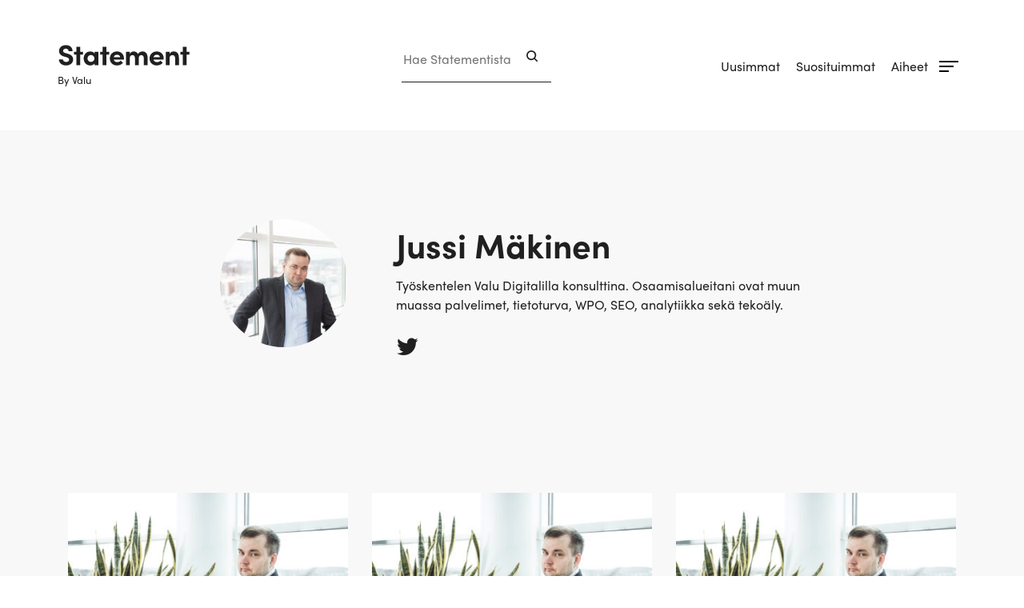

--- FILE ---
content_type: text/html; charset=UTF-8
request_url: https://statement.fi/author/jmakinen/
body_size: 10181
content:
<!doctype html>
<html lang="fi">
<head>
	<meta charset="utf-8">
	<meta http-equiv="x-ua-compatible" content="ie=edge">
	<meta name="viewport" content="width=device-width, initial-scale=1">
	<link rel="icon" type="image/png" href="/wp-content/themes/statement/dist/images/favicon.png" />
	        <script id="Cookiebot" data-culture="fi"
                src="https://consent.cookiebot.com/uc.js" data-cbid="48333d0c-ea86-490b-9a0a-4484208bb261"
                data-blockingmode="auto" type="text/javascript"></script>
	        <link rel="preload" as="script" href="https://consent.cookiebot.com/uc.js">
		<script>var et_site_url='https://statement.fi';var et_post_id='0';function et_core_page_resource_fallback(a,b){"undefined"===typeof b&&(b=a.sheet.cssRules&&0===a.sheet.cssRules.length);b&&(a.onerror=null,a.onload=null,a.href?a.href=et_site_url+"/?et_core_page_resource="+a.id+et_post_id:a.src&&(a.src=et_site_url+"/?et_core_page_resource="+a.id+et_post_id))}
</script><meta name='robots' content='noindex, follow' />

	<!-- This site is optimized with the Yoast SEO plugin v26.7 - https://yoast.com/wordpress/plugins/seo/ -->
	<title>Jussi Mäkinen, Author at Statement</title>
	<meta property="og:locale" content="fi_FI" />
	<meta property="og:type" content="profile" />
	<meta property="og:title" content="Jussi Mäkinen, Author at Statement" />
	<meta property="og:url" content="https://statement.fi/author/jmakinen/" />
	<meta property="og:site_name" content="Statement" />
	<meta property="og:image" content="https://secure.gravatar.com/avatar/77e53f1bd438fb7fe7f92b5c48e1b8d5?s=500&d=blank&r=g" />
	<meta name="twitter:card" content="summary_large_image" />
	<script type="application/ld+json" class="yoast-schema-graph">{"@context":"https://schema.org","@graph":[{"@type":"ProfilePage","@id":"https://statement.fi/author/jmakinen/","url":"https://statement.fi/author/jmakinen/","name":"Jussi Mäkinen, Author at Statement","isPartOf":{"@id":"https://statement.fi/#website"},"primaryImageOfPage":{"@id":"https://statement.fi/author/jmakinen/#primaryimage"},"image":{"@id":"https://statement.fi/author/jmakinen/#primaryimage"},"thumbnailUrl":"https://statement.fi/wp-content/uploads/sites/11/2022/01/VALU_final_web-1210.jpg","breadcrumb":{"@id":"https://statement.fi/author/jmakinen/#breadcrumb"},"inLanguage":"fi","potentialAction":[{"@type":"ReadAction","target":["https://statement.fi/author/jmakinen/"]}]},{"@type":"ImageObject","inLanguage":"fi","@id":"https://statement.fi/author/jmakinen/#primaryimage","url":"https://statement.fi/wp-content/uploads/sites/11/2022/01/VALU_final_web-1210.jpg","contentUrl":"https://statement.fi/wp-content/uploads/sites/11/2022/01/VALU_final_web-1210.jpg","width":2048,"height":1365},{"@type":"BreadcrumbList","@id":"https://statement.fi/author/jmakinen/#breadcrumb","itemListElement":[{"@type":"ListItem","position":1,"name":"Home","item":"https://statement.fi/"},{"@type":"ListItem","position":2,"name":"Archives for Jussi Mäkinen"}]},{"@type":"WebSite","@id":"https://statement.fi/#website","url":"https://statement.fi/","name":"Statement","description":"Tehokkuus, tuottavuus ja trendit verkossa.","potentialAction":[{"@type":"SearchAction","target":{"@type":"EntryPoint","urlTemplate":"https://statement.fi/?s={search_term_string}"},"query-input":{"@type":"PropertyValueSpecification","valueRequired":true,"valueName":"search_term_string"}}],"inLanguage":"fi"}]}</script>
	<!-- / Yoast SEO plugin. -->


<link rel='dns-prefetch' href='//fonts.googleapis.com' />
<link rel='dns-prefetch' href='//use.typekit.net' />
<link rel='dns-prefetch' href='//stackpath.bootstrapcdn.com' />
		<!-- This site uses the Google Analytics by MonsterInsights plugin v9.11.1 - Using Analytics tracking - https://www.monsterinsights.com/ -->
		<!-- Note: MonsterInsights is not currently configured on this site. The site owner needs to authenticate with Google Analytics in the MonsterInsights settings panel. -->
					<!-- No tracking code set -->
				<!-- / Google Analytics by MonsterInsights -->
		<style id='wp-img-auto-sizes-contain-inline-css' type='text/css'>
img:is([sizes=auto i],[sizes^="auto," i]){contain-intrinsic-size:3000px 1500px}
/*# sourceURL=wp-img-auto-sizes-contain-inline-css */
</style>
<link rel='stylesheet' id='et_monarch-css-css' href='https://statement.fi/wp-content/plugins/monarch/css/style.css?ver=972ce34a67357ae926599988a58740e4' type='text/css' media='all' />
<link rel='stylesheet' id='et-gf-open-sans-css' href='https://fonts.googleapis.com/css?family=Open+Sans:400,700' type='text/css' media='all' />
<link rel='stylesheet' id='sakke/css-css' href='https://statement.fi/wp-content/themes/statement/dist/styles/main.css?ver=ba9b02d90e80c13891fa459bc5b6154a' type='text/css' media='all' />
<link rel='stylesheet' id='martel-css' href='https://fonts.googleapis.com/css?family=Martel' type='text/css' media='all' />
<link rel='stylesheet' id='sofiapro-css' href='https://use.typekit.net/wjc8awm.css' type='text/css' media='all' />
<link rel='stylesheet' id='font-awesome-css' href='https://stackpath.bootstrapcdn.com/font-awesome/4.7.0/css/font-awesome.min.css' type='text/css' media='all' />
<link rel='stylesheet' id='findkit/css-css' href='https://statement.fi/wp-content/themes/statement/lib/findkit/findkit.css' type='text/css' media='all' />
<script type='text/javascript' src="https://statement.fi/wp-includes/js/jquery/jquery.min.js?ver=6184b3013578b80d5299636d11aa4800" id="jquery-core-js"></script>
<script type='text/javascript' src="https://statement.fi/wp-includes/js/jquery/jquery-migrate.min.js?ver=8f5e96b6c8d6db35b395f1b7e0129ac9" id="jquery-migrate-js"></script>
<script type='application/json' class='wordpress escaped' id='findkit'>{&quot;showInSearch&quot;:false,&quot;title&quot;:&quot;Tekij\u00e4: &lt;span&gt;Jussi M\u00e4kinen&lt;\/span&gt;&quot;,&quot;language&quot;:&quot;fi&quot;,&quot;tags&quot;:[&quot;wordpress&quot;,&quot;domain\/statement.fi\/wordpress&quot;,&quot;wp_blog_name\/statement&quot;,&quot;domain\/statement.fi\/wp_blog_name\/statement&quot;,&quot;public&quot;],&quot;customFields&quot;:{&quot;thumbnail&quot;:{&quot;type&quot;:&quot;keyword&quot;,&quot;value&quot;:false}}}</script>		<style>
			#wp-admin-bar-findkit-adminbar a::before {
				content: "\f179";
				top: 2px;
			}
		</style>
		<style type="text/css" id="et-social-custom-css">
				.et_monarch .et_social_sidebar_networks li, .et_monarch .et_social_mobile li { background: #ffffff; } .et_monarch .et_social_sidebar_networks .et_social_icons_container li:hover, .et_monarch .et_social_mobile .et_social_icons_container li:hover { background: #ffffff !important; } .et_social_sidebar_border li { border-color: #ffffff !important; } .et_monarch .et_social_sidebar_networks .et_social_icons_container li i, .et_monarch .et_social_sidebar_networks .et_social_icons_container li .et_social_count, .et_monarch .et_social_mobile .et_social_icons_container li i, .et_monarch .et_social_mobile .et_social_icons_container li .et_social_count { color: #202020; } .et_monarch .et_social_sidebar_networks .et_social_icons_container li:hover i, .et_monarch .et_social_sidebar_networks .et_social_icons_container li:hover .et_social_count, .et_monarch .et_social_mobile .et_social_icons_container li:hover i, .et_monarch .et_social_mobile .et_social_icons_container li:hover .et_social_count { color: #202020 !important; } 
			</style><link rel="preload" href="https://statement.fi/wp-content/plugins/monarch/core/admin/fonts/modules.ttf" as="font" crossorigin="anonymous">	<!-- Leadfeeder script start -->
	<script type="text/plain" data-cookieconsent="marketing"> (function () {
            window.ldfdr = window.ldfdr || {};
            (function (d, s, ss, fs) {
                fs = d.getElementsByTagName(s)[0];

                function ce(src) {
                    var cs = d.createElement(s);
                    cs.src = src;
                    setTimeout(function () {
                        fs.parentNode.insertBefore(cs, fs)
                    }, 1);
                }

                ce(ss);
            })(document, 'script', 'https://sc.lfeeder.com/lftracker_v1_lYNOR8x1Oe7WQJZe.js');
        })(); </script>
	<!-- Leadfeeder script end -->
	<style type="text/css">.recentcomments a{display:inline !important;padding:0 !important;margin:0 !important;}</style><style id='global-styles-inline-css' type='text/css'>
:root{--wp--preset--aspect-ratio--square: 1;--wp--preset--aspect-ratio--4-3: 4/3;--wp--preset--aspect-ratio--3-4: 3/4;--wp--preset--aspect-ratio--3-2: 3/2;--wp--preset--aspect-ratio--2-3: 2/3;--wp--preset--aspect-ratio--16-9: 16/9;--wp--preset--aspect-ratio--9-16: 9/16;--wp--preset--color--black: #000000;--wp--preset--color--cyan-bluish-gray: #abb8c3;--wp--preset--color--white: #ffffff;--wp--preset--color--pale-pink: #f78da7;--wp--preset--color--vivid-red: #cf2e2e;--wp--preset--color--luminous-vivid-orange: #ff6900;--wp--preset--color--luminous-vivid-amber: #fcb900;--wp--preset--color--light-green-cyan: #7bdcb5;--wp--preset--color--vivid-green-cyan: #00d084;--wp--preset--color--pale-cyan-blue: #8ed1fc;--wp--preset--color--vivid-cyan-blue: #0693e3;--wp--preset--color--vivid-purple: #9b51e0;--wp--preset--gradient--vivid-cyan-blue-to-vivid-purple: linear-gradient(135deg,rgb(6,147,227) 0%,rgb(155,81,224) 100%);--wp--preset--gradient--light-green-cyan-to-vivid-green-cyan: linear-gradient(135deg,rgb(122,220,180) 0%,rgb(0,208,130) 100%);--wp--preset--gradient--luminous-vivid-amber-to-luminous-vivid-orange: linear-gradient(135deg,rgb(252,185,0) 0%,rgb(255,105,0) 100%);--wp--preset--gradient--luminous-vivid-orange-to-vivid-red: linear-gradient(135deg,rgb(255,105,0) 0%,rgb(207,46,46) 100%);--wp--preset--gradient--very-light-gray-to-cyan-bluish-gray: linear-gradient(135deg,rgb(238,238,238) 0%,rgb(169,184,195) 100%);--wp--preset--gradient--cool-to-warm-spectrum: linear-gradient(135deg,rgb(74,234,220) 0%,rgb(151,120,209) 20%,rgb(207,42,186) 40%,rgb(238,44,130) 60%,rgb(251,105,98) 80%,rgb(254,248,76) 100%);--wp--preset--gradient--blush-light-purple: linear-gradient(135deg,rgb(255,206,236) 0%,rgb(152,150,240) 100%);--wp--preset--gradient--blush-bordeaux: linear-gradient(135deg,rgb(254,205,165) 0%,rgb(254,45,45) 50%,rgb(107,0,62) 100%);--wp--preset--gradient--luminous-dusk: linear-gradient(135deg,rgb(255,203,112) 0%,rgb(199,81,192) 50%,rgb(65,88,208) 100%);--wp--preset--gradient--pale-ocean: linear-gradient(135deg,rgb(255,245,203) 0%,rgb(182,227,212) 50%,rgb(51,167,181) 100%);--wp--preset--gradient--electric-grass: linear-gradient(135deg,rgb(202,248,128) 0%,rgb(113,206,126) 100%);--wp--preset--gradient--midnight: linear-gradient(135deg,rgb(2,3,129) 0%,rgb(40,116,252) 100%);--wp--preset--font-size--small: 13px;--wp--preset--font-size--medium: 20px;--wp--preset--font-size--large: 36px;--wp--preset--font-size--x-large: 42px;--wp--preset--spacing--20: 0.44rem;--wp--preset--spacing--30: 0.67rem;--wp--preset--spacing--40: 1rem;--wp--preset--spacing--50: 1.5rem;--wp--preset--spacing--60: 2.25rem;--wp--preset--spacing--70: 3.38rem;--wp--preset--spacing--80: 5.06rem;--wp--preset--shadow--natural: 6px 6px 9px rgba(0, 0, 0, 0.2);--wp--preset--shadow--deep: 12px 12px 50px rgba(0, 0, 0, 0.4);--wp--preset--shadow--sharp: 6px 6px 0px rgba(0, 0, 0, 0.2);--wp--preset--shadow--outlined: 6px 6px 0px -3px rgb(255, 255, 255), 6px 6px rgb(0, 0, 0);--wp--preset--shadow--crisp: 6px 6px 0px rgb(0, 0, 0);}:where(.is-layout-flex){gap: 0.5em;}:where(.is-layout-grid){gap: 0.5em;}body .is-layout-flex{display: flex;}.is-layout-flex{flex-wrap: wrap;align-items: center;}.is-layout-flex > :is(*, div){margin: 0;}body .is-layout-grid{display: grid;}.is-layout-grid > :is(*, div){margin: 0;}:where(.wp-block-columns.is-layout-flex){gap: 2em;}:where(.wp-block-columns.is-layout-grid){gap: 2em;}:where(.wp-block-post-template.is-layout-flex){gap: 1.25em;}:where(.wp-block-post-template.is-layout-grid){gap: 1.25em;}.has-black-color{color: var(--wp--preset--color--black) !important;}.has-cyan-bluish-gray-color{color: var(--wp--preset--color--cyan-bluish-gray) !important;}.has-white-color{color: var(--wp--preset--color--white) !important;}.has-pale-pink-color{color: var(--wp--preset--color--pale-pink) !important;}.has-vivid-red-color{color: var(--wp--preset--color--vivid-red) !important;}.has-luminous-vivid-orange-color{color: var(--wp--preset--color--luminous-vivid-orange) !important;}.has-luminous-vivid-amber-color{color: var(--wp--preset--color--luminous-vivid-amber) !important;}.has-light-green-cyan-color{color: var(--wp--preset--color--light-green-cyan) !important;}.has-vivid-green-cyan-color{color: var(--wp--preset--color--vivid-green-cyan) !important;}.has-pale-cyan-blue-color{color: var(--wp--preset--color--pale-cyan-blue) !important;}.has-vivid-cyan-blue-color{color: var(--wp--preset--color--vivid-cyan-blue) !important;}.has-vivid-purple-color{color: var(--wp--preset--color--vivid-purple) !important;}.has-black-background-color{background-color: var(--wp--preset--color--black) !important;}.has-cyan-bluish-gray-background-color{background-color: var(--wp--preset--color--cyan-bluish-gray) !important;}.has-white-background-color{background-color: var(--wp--preset--color--white) !important;}.has-pale-pink-background-color{background-color: var(--wp--preset--color--pale-pink) !important;}.has-vivid-red-background-color{background-color: var(--wp--preset--color--vivid-red) !important;}.has-luminous-vivid-orange-background-color{background-color: var(--wp--preset--color--luminous-vivid-orange) !important;}.has-luminous-vivid-amber-background-color{background-color: var(--wp--preset--color--luminous-vivid-amber) !important;}.has-light-green-cyan-background-color{background-color: var(--wp--preset--color--light-green-cyan) !important;}.has-vivid-green-cyan-background-color{background-color: var(--wp--preset--color--vivid-green-cyan) !important;}.has-pale-cyan-blue-background-color{background-color: var(--wp--preset--color--pale-cyan-blue) !important;}.has-vivid-cyan-blue-background-color{background-color: var(--wp--preset--color--vivid-cyan-blue) !important;}.has-vivid-purple-background-color{background-color: var(--wp--preset--color--vivid-purple) !important;}.has-black-border-color{border-color: var(--wp--preset--color--black) !important;}.has-cyan-bluish-gray-border-color{border-color: var(--wp--preset--color--cyan-bluish-gray) !important;}.has-white-border-color{border-color: var(--wp--preset--color--white) !important;}.has-pale-pink-border-color{border-color: var(--wp--preset--color--pale-pink) !important;}.has-vivid-red-border-color{border-color: var(--wp--preset--color--vivid-red) !important;}.has-luminous-vivid-orange-border-color{border-color: var(--wp--preset--color--luminous-vivid-orange) !important;}.has-luminous-vivid-amber-border-color{border-color: var(--wp--preset--color--luminous-vivid-amber) !important;}.has-light-green-cyan-border-color{border-color: var(--wp--preset--color--light-green-cyan) !important;}.has-vivid-green-cyan-border-color{border-color: var(--wp--preset--color--vivid-green-cyan) !important;}.has-pale-cyan-blue-border-color{border-color: var(--wp--preset--color--pale-cyan-blue) !important;}.has-vivid-cyan-blue-border-color{border-color: var(--wp--preset--color--vivid-cyan-blue) !important;}.has-vivid-purple-border-color{border-color: var(--wp--preset--color--vivid-purple) !important;}.has-vivid-cyan-blue-to-vivid-purple-gradient-background{background: var(--wp--preset--gradient--vivid-cyan-blue-to-vivid-purple) !important;}.has-light-green-cyan-to-vivid-green-cyan-gradient-background{background: var(--wp--preset--gradient--light-green-cyan-to-vivid-green-cyan) !important;}.has-luminous-vivid-amber-to-luminous-vivid-orange-gradient-background{background: var(--wp--preset--gradient--luminous-vivid-amber-to-luminous-vivid-orange) !important;}.has-luminous-vivid-orange-to-vivid-red-gradient-background{background: var(--wp--preset--gradient--luminous-vivid-orange-to-vivid-red) !important;}.has-very-light-gray-to-cyan-bluish-gray-gradient-background{background: var(--wp--preset--gradient--very-light-gray-to-cyan-bluish-gray) !important;}.has-cool-to-warm-spectrum-gradient-background{background: var(--wp--preset--gradient--cool-to-warm-spectrum) !important;}.has-blush-light-purple-gradient-background{background: var(--wp--preset--gradient--blush-light-purple) !important;}.has-blush-bordeaux-gradient-background{background: var(--wp--preset--gradient--blush-bordeaux) !important;}.has-luminous-dusk-gradient-background{background: var(--wp--preset--gradient--luminous-dusk) !important;}.has-pale-ocean-gradient-background{background: var(--wp--preset--gradient--pale-ocean) !important;}.has-electric-grass-gradient-background{background: var(--wp--preset--gradient--electric-grass) !important;}.has-midnight-gradient-background{background: var(--wp--preset--gradient--midnight) !important;}.has-small-font-size{font-size: var(--wp--preset--font-size--small) !important;}.has-medium-font-size{font-size: var(--wp--preset--font-size--medium) !important;}.has-large-font-size{font-size: var(--wp--preset--font-size--large) !important;}.has-x-large-font-size{font-size: var(--wp--preset--font-size--x-large) !important;}
/*# sourceURL=global-styles-inline-css */
</style>
</head>
<body class="archive author author-jmakinen author-2 wp-theme-statement et_monarch">
<!--[if IE]>
<div class="alert alert-warning">
	Käytät <strong>vanhentunutta</strong> selainta. Ole hyvä ja <a href=“http://browsehappy.com/“>päivitä selaimesi</a> parantaaksesi käyttökokemustasi.</div>
<![endif]-->
<header id="header" class="banner" role="banner">
	<div class="banner__main-area">
		<div class="container-fluid">
			<div class="row">
				<div class="site-branding">
					<h1 class="site-branding__title">
						<a href="https://statement.fi/" rel="home">
							<svg id="site_logo" height="27" viewBox="0 0 168 27" width="168" xmlns="http://www.w3.org/2000/svg">
								<g>
									<path id="char-1" fill="#202020" d="m10.548 25.824c4.68 0 8.892-2.592 8.892-7.524 0-4.212-3.276-6.192-7.02-7.236l-2.772-.792c-2.592-.72-2.772-2.016-2.772-2.628 0-1.656 1.476-2.844 3.42-2.844 2.16 0 3.384 1.368 3.384 3.132h5.004c0-4.716-3.6-7.56-8.28-7.56-4.752 0-8.568 2.952-8.568 7.38 0 2.232.972 5.508 6.408 6.948l3.024.864c2.124.648 3.132 1.62 3.132 2.988 0 1.764-1.476 2.916-3.708 2.916-2.304 0-4.032-1.476-4.068-3.276h-5.004c0 4.392 3.636 7.632 8.928 7.632z"/>
									<path id="char-2" fill="#202020" d="m31.832 8.724h-3.564v-6.156h-4.716v6.156h-3.06v3.636h3.06v13.14h4.716v-13.14h3.564z"/>
									<path id="char-3" fill="#202020" d="m46.204 8.724v2.016c-1.188-1.692-3.456-2.412-5.4-2.412-4.32 0-8.244 3.348-8.244 8.748s3.924 8.748 8.244 8.748c1.872 0 4.212-.756 5.4-2.412v2.088h4.716v-16.776zm-4.5 12.708c-2.376 0-4.356-1.908-4.356-4.356 0-2.484 1.98-4.32 4.356-4.32 2.196 0 4.356 1.728 4.356 4.32 0 2.556-2.052 4.356-4.356 4.356z"/>
									<path id="char-4" fill="#202020" d="m64.572 8.724h-3.564v-6.156h-4.716v6.156h-3.06v3.636h3.06v13.14h4.716v-13.14h3.564z"/>
									<path id="char-5" fill="#202020" d="m82.94 16.824c0-5.148-3.924-8.532-8.712-8.532-4.824 0-8.928 3.384-8.928 8.82 0 5.184 3.78 8.712 8.928 8.712 2.952 0 5.904-1.152 7.488-3.276l-2.772-2.772c-1.008 1.188-2.7 1.872-4.392 1.872-2.268 0-3.852-1.08-4.356-3.024h12.672c.036-.756.072-1.332.072-1.8zm-12.744-1.26c.504-2.268 2.196-3.168 4.104-3.168 2.124 0 3.78 1.188 3.924 3.168z"/>
									<path id="char-6" fill="#202020" d="m106.06 8.292c-1.728 0-4.32.792-5.616 3.24-.972-2.052-2.916-3.24-5.4-3.24-1.872 0-4.248 1.116-4.752 3.42v-2.988h-4.716v16.776h4.716v-8.748c0-3.024 1.728-3.816 3.42-3.816 1.584 0 2.952 1.044 2.952 3.672v8.892h4.716v-8.892c.108-2.52 1.44-3.708 3.312-3.672 1.656 0 3.024 1.08 3.024 3.708v8.856h4.752v-9.216c0-5.04-2.196-7.992-6.408-7.992z"/>
									<path id="char-7" fill="#202020" d="m132.6 16.824c0-5.148-3.924-8.532-8.712-8.532-4.824 0-8.928 3.384-8.928 8.82 0 5.184 3.78 8.712 8.928 8.712 2.952 0 5.904-1.152 7.488-3.276l-2.772-2.772c-1.008 1.188-2.7 1.872-4.392 1.872-2.268 0-3.852-1.08-4.356-3.024h12.672c.036-.756.072-1.332.072-1.8zm-12.744-1.26c.504-2.268 2.196-3.168 4.104-3.168 2.124 0 3.78 1.188 3.924 3.168z"/>
									<path id="char-8" fill="#202020" d="m144.992 8.292c-1.656 0-4.32.972-5.04 3.24v-2.808h-4.716v16.776h4.716v-8.604c0-3.06 2.088-3.96 3.78-3.96 1.62 0 3.204 1.188 3.204 3.852v8.712h4.716v-9.216c.036-5.04-2.268-7.992-6.66-7.992z"/>
									<path id="char-9" fill="#202020" d="m164.872 8.724h-3.564v-6.156h-4.716v6.156h-3.06v3.636h3.06v13.14h4.716v-13.14h3.564z"/>
								</g>
							</svg>
							<span class="site-branding__credits">By Valu</span>
						</a>
					</h1>
				</div>

				<div class="header-search">
					<form role="search" method="get" class="search-form">

	<label class="sr-only">Hae Statementista</label>

	<input type="search" value="" name="s" class="search-form__field"
	       placeholder="Hae Statementista" required>

	<button type="submit" class="search-form__button">
		<svg width="14" height="14" version="1.1" xmlns="http://www.w3.org/2000/svg" xmlns:xlink="http://www.w3.org/1999/xlink"><defs><path d="M10.222 4.033a4.376 4.376 0 1 0-6.19 6.19 4.376 4.376 0 1 0 6.19-6.19m4.552 10.741a.877.877 0 0 1-1.239 0l-2.756-2.757c-2.4 1.794-5.804 1.624-7.984-.557a6.126 6.126 0 0 1 0-8.665 6.126 6.126 0 0 1 8.665 0c2.181 2.18 2.351 5.584.557 7.984l2.757 2.757a.876.876 0 0 1 0 1.238" id="path-1"/></defs><g id="Symbols" stroke="none" stroke-width="1" fill="none" fill-rule="evenodd"><g id="UI/Elements/Header" transform="translate(-985 -72)"><g id="Header"><g id="Haku" transform="translate(464 68)"><g id="Icon/Search" transform="translate(520 3)"><mask id="mask-2" fill="#fff"><use xlink:href="#path-1"/></mask><g id="UI/Color/Flat/Dark" mask="url(#mask-2)" fill="#202020" fill-rule="evenodd"><path id="Base" d="M0 0h16v16H0z"/></g></g></g></g></g></g></svg>	</button>
	
</form>

				</div>
				<button type="submit" class="mobile-search-opener">
						<svg stroke="currentColor" fill="currentColor" strokeWidth="0" viewBox="0 0 24 24" height="35" width="35" xmlns="http://www.w3.org/2000/svg"><path d="M15.5 14h-.79l-.28-.27A6.471 6.471 0 0 0 16 9.5 6.5 6.5 0 1 0 9.5 16c1.61 0 3.09-.59 4.23-1.57l.27.28v.79l5 4.99L20.49 19l-4.99-5zm-6 0C7.01 14 5 11.99 5 9.5S7.01 5 9.5 5 14 7.01 14 9.5 11.99 14 9.5 14z"/></svg>					</button>

				<div class="navigation-area">

					<button class="primary-nav-toggle hamburger hamburger--squeeze" data-banner-toggle="primary-nav" type="button" aria-label="Menu">
					  <span class="hamburger-box">
						  <span class="hamburger-inner"></span>
					  </span>
					</button>

					<div class="primary-nav-wrapper">
						<div class="primary-nav-container">
							<nav id="primary-nav" class="primary-nav">
								<ul class="primary-nav-lvl-1"><li class="primary-nav-lvl-1__item"><a class="primary-nav-lvl-1__link"  href="https://statement.fi/">Uusimmat</a></li>
<li class="primary-nav-lvl-1__item"><a class="primary-nav-lvl-1__link"  href="https://statement.fi/suosituimmat/">Suosituimmat</a></li>
<li class="primary-nav-lvl-1__item category_menu"><a class="primary-nav-lvl-1__link"  href="#">Aiheet</a>
<button class="primary-nav-lvl-1__sub-menu-toggle" data-banner-toggle="sub-menu"><div class="open"><svg version="1.1" id="Menu" xmlns="http://www.w3.org/2000/svg" width="24" height="24" x="0" y="0" xml:space="preserve"><path id="Reg_3" d="M0 17h12v2H0z"/><path id="Reg_2" d="M0 11h18v2H0z"/><path id="Reg_1" d="M0 5h24v2H0z"/></svg></div><div class="close"><svg xmlns="http://www.w3.org/2000/svg" width="20" height="20"><g fill="none" fill-rule="evenodd"><path fill="#000" d="M.808 17.778L17.778.808l1.414 1.414-16.97 16.97z"/><path fill="#252525" d="M2.222.808l16.97 16.97-1.414 1.414L.808 2.222z"/></g></svg></div></button>

<div class='primary-nav-lvl-2-wrapper'>

<div class="primary-nav-lvl-2__title-wrapper"><svg xmlns="http://www.w3.org/2000/svg" width="12" height="12"><path fill="#F06062" fill-rule="evenodd" d="M6 .343L11.657 6 6 11.657.343 6z"/></svg><h2 class="primary-nav-lvl-2__title">Aiheet</h2></div>

<ul class="primary-nav-lvl-2 primary-nav-lvl">
	<li class="primary-nav-lvl-2__item"><a class="primary-nav-lvl-2__link"  href="https://statement.fi/category/brandijournalismi/">Brändijournalismi</a></li>
	<li class="primary-nav-lvl-2__item"><a class="primary-nav-lvl-2__link"  href="https://statement.fi/category/copyright/">Copyright</a></li>
	<li class="primary-nav-lvl-2__item"><a class="primary-nav-lvl-2__link"  href="https://statement.fi/category/digimarkkinointi/">Digimarkkinointi</a></li>
	<li class="primary-nav-lvl-2__item"><a class="primary-nav-lvl-2__link"  href="https://statement.fi/category/digistrategia/">Digistrategia</a></li>
	<li class="primary-nav-lvl-2__item"><a class="primary-nav-lvl-2__link"  href="https://statement.fi/category/esteettomyys/">Esteettömyys</a></li>
	<li class="primary-nav-lvl-2__item"><a class="primary-nav-lvl-2__link"  href="https://statement.fi/category/frontend/">Frontend</a></li>
	<li class="primary-nav-lvl-2__item"><a class="primary-nav-lvl-2__link"  href="https://statement.fi/category/hakukoneet/">Hakukoneet</a></li>
	<li class="primary-nav-lvl-2__item"><a class="primary-nav-lvl-2__link"  href="https://statement.fi/category/integraatiot/">Integraatiot</a></li>
	<li class="primary-nav-lvl-2__item"><a class="primary-nav-lvl-2__link"  href="https://statement.fi/category/julkaisujarjestelmat/">Julkaisujärjestelmät</a></li>
	<li class="primary-nav-lvl-2__item"><a class="primary-nav-lvl-2__link"  href="https://statement.fi/category/jalkimarkkinointi/">Jälkimarkkinointi</a></li>
	<li class="primary-nav-lvl-2__item"><a class="primary-nav-lvl-2__link"  href="https://statement.fi/category/kunta-kapa/">Kunta-KaPA</a></li>
	<li class="primary-nav-lvl-2__item"><a class="primary-nav-lvl-2__link"  href="https://statement.fi/category/kayttokokemus/">Käyttökokemus</a></li>
	<li class="primary-nav-lvl-2__item"><a class="primary-nav-lvl-2__link"  href="https://statement.fi/category/kayttoliittyma/">Käyttöliittymä</a></li>
	<li class="primary-nav-lvl-2__item"><a class="primary-nav-lvl-2__link"  href="https://statement.fi/category/laatu/">Laatu</a></li>
	<li class="primary-nav-lvl-2__item"><a class="primary-nav-lvl-2__link"  href="https://statement.fi/category/mobiilisovellukset/">Mobiilisovellukset</a></li>
	<li class="primary-nav-lvl-2__item"><a class="primary-nav-lvl-2__link"  href="https://statement.fi/category/ohjelmistokehitys/">Ohjelmistokehitys</a></li>
	<li class="primary-nav-lvl-2__item"><a class="primary-nav-lvl-2__link"  href="https://statement.fi/category/ohjelmointi/">Ohjelmointi</a></li>
	<li class="primary-nav-lvl-2__item"><a class="primary-nav-lvl-2__link"  href="https://statement.fi/category/pilvipalvelut/">Pilvipalvelut</a></li>
	<li class="primary-nav-lvl-2__item"><a class="primary-nav-lvl-2__link"  href="https://statement.fi/category/ptv/">PTV</a></li>
	<li class="primary-nav-lvl-2__item"><a class="primary-nav-lvl-2__link"  href="https://statement.fi/category/responsiivinen-suunnittelu/">Responsiivinen suunnittelu</a></li>
	<li class="primary-nav-lvl-2__item"><a class="primary-nav-lvl-2__link"  href="https://statement.fi/category/saavutettavuus/">Saavutettavuus</a></li>
	<li class="primary-nav-lvl-2__item"><a class="primary-nav-lvl-2__link"  href="https://statement.fi/category/sisallonhallinta/">Sisällönhallinta</a></li>
	<li class="primary-nav-lvl-2__item"><a class="primary-nav-lvl-2__link"  href="https://statement.fi/category/sisaltomarkkinointi/">Sisältömarkkinointi</a></li>
	<li class="primary-nav-lvl-2__item"><a class="primary-nav-lvl-2__link"  href="https://statement.fi/category/sisaltostrategia-2/">Sisältöstrategia</a></li>
	<li class="primary-nav-lvl-2__item"><a class="primary-nav-lvl-2__link"  href="https://statement.fi/category/sovelluskehitys/">Sovelluskehitys</a></li>
	<li class="primary-nav-lvl-2__item"><a class="primary-nav-lvl-2__link"  href="https://statement.fi/category/tabletit/">Tabletit</a></li>
	<li class="primary-nav-lvl-2__item"><a class="primary-nav-lvl-2__link"  href="https://statement.fi/category/teknologia/">Teknologia</a></li>
	<li class="primary-nav-lvl-2__item"><a class="primary-nav-lvl-2__link"  href="https://statement.fi/category/testaus/">Testaus</a></li>
	<li class="primary-nav-lvl-2__item"><a class="primary-nav-lvl-2__link"  href="https://statement.fi/category/tietoturva/">Tietoturva</a></li>
	<li class="primary-nav-lvl-2__item"><a class="primary-nav-lvl-2__link"  href="https://statement.fi/category/trendit/">Trendit</a></li>
	<li class="primary-nav-lvl-2__item"><a class="primary-nav-lvl-2__link"  href="https://statement.fi/category/tuotekehitys/">Tuotekehitys</a></li>
	<li class="primary-nav-lvl-2__item"><a class="primary-nav-lvl-2__link"  href="https://statement.fi/category/uutiskirje/">Uutiskirje</a></li>
	<li class="primary-nav-lvl-2__item"><a class="primary-nav-lvl-2__link"  href="https://statement.fi/category/verkko-ja-oppiminen/">Verkko ja oppiminen</a></li>
	<li class="primary-nav-lvl-2__item"><a class="primary-nav-lvl-2__link"  href="https://statement.fi/category/verkkomainonta/">Verkkomainonta</a></li>
	<li class="primary-nav-lvl-2__item"><a class="primary-nav-lvl-2__link"  href="https://statement.fi/category/verkkomarkkinointi/">Verkkomarkkinointi</a></li>
	<li class="primary-nav-lvl-2__item"><a class="primary-nav-lvl-2__link"  href="https://statement.fi/category/verkkopalvelun-uudistaminen/">Verkkopalvelun uudistaminen</a></li>
	<li class="primary-nav-lvl-2__item"><a class="primary-nav-lvl-2__link"  href="https://statement.fi/category/vuosiraportointi/">Vuosiraportointi</a></li>
	<li class="primary-nav-lvl-2__item"><a class="primary-nav-lvl-2__link"  href="https://statement.fi/category/wordpress/">WordPress</a></li>
	<li class="primary-nav-lvl-2__item"><a class="primary-nav-lvl-2__link"  href="https://statement.fi/category/yhteisoviestinta/">Yhteisöviestintä</a></li>
</ul></div>
</li>
</ul>							</nav>
						</div>
					</div>
				</div>
			</div>
		</div>
	</div>
</header>
<progress value="0" id="reading-progress" class="reading-progress">
	<div class="progress-container">
		<span class="progress-bar"></span>
	</div>
</progress>
<div class="wrap container-fluid" role="document">
	<div class="content row">
		<main class="main">
<div class="author-page-wrapper">
	<div class="container author-container">
		<div class="row justify-content-center">
			<div class="col-lg-8">
				<div class="entry-author">

	<div class="media">
		<a href="https://statement.fi/author/jmakinen/" rel="author" class="fn">
		<img width="160" height="160" src="https://statement.fi/wp-content/uploads/sites/11/2019/01/8A8A6859-160x160.jpg" class="attachment-author size-author" alt="Jussi Mäkinen" decoding="async" srcset="https://statement.fi/wp-content/uploads/sites/11/2019/01/8A8A6859-160x160.jpg 160w, https://statement.fi/wp-content/uploads/sites/11/2019/01/8A8A6859-150x150.jpg 150w" sizes="(max-width: 160px) 100vw, 160px" />		</a>
		<div class="media-body">
			<a href="https://statement.fi/author/jmakinen/" rel="author" class="fn entry-author__link">
				<h3 class="mt-0 entry-author__title" data-vs-content>Jussi Mäkinen</h3>
			</a>
			<p>
				Työskentelen Valu Digitalilla konsulttina. Osaamisalueitani ovat muun muassa palvelimet, tietoturva, WPO, SEO, analytiikka sekä tekoäly.			</p>
							<div class="entry-author__some">
					<ul>
													<li><a href="https://twitter.com/jmakinen" target="_blank"><i class="fa fa-twitter" aria-hidden="true"></i></a></li>
																													</ul>
				</div>
					</div>
	</div>
</div>

			</div>
		</div>
	</div>
	<section class="s-author-article-list" data-addsearch="include">
	<div class="container">
		<div class="row">
						
									<div class="col-lg-4 col-md-6">
						
<article class="b-lift-item">
		<a class="b-lift-item__link" href="https://statement.fi/viimeinen-kirjoitus-ilman-tekoalya/">
				<div class="b-lift-item__image-wrapper">
			<img class="b-lift-item__image" src="https://statement.fi/wp-content/uploads/sites/11/2022/01/VALU_final_web-1210-402x268.jpg" alt="Viimeinen kirjoitus ilman tekoälyä">
		</div>
			</a>
		<div class="b-lift-item__text-wrapper">
		<header>
		<div class="b-lift-item__category">
			<a href="https://statement.fi/category/tekoaly/">
			<span class="b-lift-item__red-line">
				<svg xmlns="http://www.w3.org/2000/svg" width="16" height="1"><path fill="#F06062" fill-rule="evenodd" d="M0 0h16v1H0z"/></svg>			</span>
				Tekoäly			</a>
		</div>
								<a class="b-lift-item__link" href="https://statement.fi/viimeinen-kirjoitus-ilman-tekoalya/">
							<h3 class="b-lift-item__title">
					Viimeinen kirjoitus ilman tekoälyä				</h3>
						</a>
							</header>
									<div class="b-lift-item__author">
				<a href="https://statement.fi/author/jmakinen/" rel="author" class="fn entry-author__link">
					Jussi Mäkinen				</a>
			</div>
			</div>

</article>
					</div>
									<div class="col-lg-4 col-md-6">
						
<article class="b-lift-item">
		<a class="b-lift-item__link" href="https://statement.fi/palvelunestohyokkaykset-ovat-torjuttavissa/">
				<div class="b-lift-item__image-wrapper">
			<img class="b-lift-item__image" src="https://statement.fi/wp-content/uploads/sites/11/2022/01/VALU_final_web-1210-402x268.jpg" alt="Palvelunestohyökkäykset ovat torjuttavissa">
		</div>
			</a>
		<div class="b-lift-item__text-wrapper">
		<header>
		<div class="b-lift-item__category">
			<a href="https://statement.fi/category/kyberturvallisuus/">
			<span class="b-lift-item__red-line">
				<svg xmlns="http://www.w3.org/2000/svg" width="16" height="1"><path fill="#F06062" fill-rule="evenodd" d="M0 0h16v1H0z"/></svg>			</span>
				Kyberturvallisuus			</a>
		</div>
								<a class="b-lift-item__link" href="https://statement.fi/palvelunestohyokkaykset-ovat-torjuttavissa/">
							<h3 class="b-lift-item__title">
					Palvelunestohyökkäykset ovat torjuttavissa				</h3>
						</a>
							</header>
									<div class="b-lift-item__author">
				<a href="https://statement.fi/author/jmakinen/" rel="author" class="fn entry-author__link">
					Jussi Mäkinen				</a>
			</div>
			</div>

</article>
					</div>
									<div class="col-lg-4 col-md-6">
						
<article class="b-lift-item">
		<a class="b-lift-item__link" href="https://statement.fi/googlen-universal-analytics-lopettaa-vuonna-2023/">
				<div class="b-lift-item__image-wrapper">
			<img class="b-lift-item__image" src="https://statement.fi/wp-content/uploads/sites/11/2022/01/VALU_final_web-1210-402x268.jpg" alt="Googlen Universal Analytics lopettaa vuonna 2023">
		</div>
			</a>
		<div class="b-lift-item__text-wrapper">
		<header>
		<div class="b-lift-item__category">
			<a href="https://statement.fi/category/analytiikka/">
			<span class="b-lift-item__red-line">
				<svg xmlns="http://www.w3.org/2000/svg" width="16" height="1"><path fill="#F06062" fill-rule="evenodd" d="M0 0h16v1H0z"/></svg>			</span>
				Analytiikka			</a>
		</div>
								<a class="b-lift-item__link" href="https://statement.fi/googlen-universal-analytics-lopettaa-vuonna-2023/">
							<h3 class="b-lift-item__title">
					Googlen Universal Analytics lopettaa vuonna 2023				</h3>
						</a>
							</header>
									<div class="b-lift-item__author">
				<a href="https://statement.fi/author/jmakinen/" rel="author" class="fn entry-author__link">
					Jussi Mäkinen				</a>
			</div>
			</div>

</article>
					</div>
									<div class="col-lg-4 col-md-6">
						
<article class="b-lift-item">
		<a class="b-lift-item__link" href="https://statement.fi/toukokuussa-googlekin-kiittaa-hyvasta-kavijakokemuksesta/">
				<div class="b-lift-item__image-wrapper">
			<img class="b-lift-item__image" src="https://statement.fi/wp-content/uploads/sites/11/2019/01/8A8A6876-402x268.jpg" alt="Toukokuussa Googlekin kiittää hyvästä kävijäkokemuksesta">
		</div>
			</a>
		<div class="b-lift-item__text-wrapper">
		<header>
		<div class="b-lift-item__category">
			<a href="https://statement.fi/category/hakukoneet/">
			<span class="b-lift-item__red-line">
				<svg xmlns="http://www.w3.org/2000/svg" width="16" height="1"><path fill="#F06062" fill-rule="evenodd" d="M0 0h16v1H0z"/></svg>			</span>
				Hakukoneet			</a>
		</div>
								<a class="b-lift-item__link" href="https://statement.fi/toukokuussa-googlekin-kiittaa-hyvasta-kavijakokemuksesta/">
							<h3 class="b-lift-item__title">
					Toukokuussa Googlekin kiittää hyvästä kävijäkokemuksesta				</h3>
						</a>
							</header>
									<div class="b-lift-item__author">
				<a href="https://statement.fi/author/jmakinen/" rel="author" class="fn entry-author__link">
					Jussi Mäkinen				</a>
			</div>
			</div>

</article>
					</div>
									<div class="col-lg-4 col-md-6">
						
<article class="b-lift-item">
		<a class="b-lift-item__link" href="https://statement.fi/mita-yhteista-on-sivuston-latausnopeudella-ja-formuloilla/">
				<div class="b-lift-item__image-wrapper">
			<img class="b-lift-item__image" src="https://statement.fi/wp-content/uploads/sites/11/2019/01/8A8A6863-402x268.jpg" alt="Mitä yhteistä on sivuston latausnopeudella ja formuloilla?">
		</div>
			</a>
		<div class="b-lift-item__text-wrapper">
		<header>
		<div class="b-lift-item__category">
			<a href="https://statement.fi/category/hakukoneet/">
			<span class="b-lift-item__red-line">
				<svg xmlns="http://www.w3.org/2000/svg" width="16" height="1"><path fill="#F06062" fill-rule="evenodd" d="M0 0h16v1H0z"/></svg>			</span>
				Hakukoneet			</a>
		</div>
								<a class="b-lift-item__link" href="https://statement.fi/mita-yhteista-on-sivuston-latausnopeudella-ja-formuloilla/">
							<h3 class="b-lift-item__title">
					Mitä yhteistä on sivuston latausnopeudella ja formuloilla?				</h3>
						</a>
							</header>
									<div class="b-lift-item__author">
				<a href="https://statement.fi/author/jmakinen/" rel="author" class="fn entry-author__link">
					Jussi Mäkinen				</a>
			</div>
			</div>

</article>
					</div>
									<div class="col-lg-4 col-md-6">
						
<article class="b-lift-item">
		<a class="b-lift-item__link" href="https://statement.fi/joku-kopioi-nettisivustoni-mita-teen/">
				<div class="b-lift-item__image-wrapper">
			<img class="b-lift-item__image" src="https://statement.fi/wp-content/uploads/sites/11/2019/01/8A8A6871-402x268.jpg" alt="Joku kopioi nettisivustoni &#8211; mitä teen?">
		</div>
			</a>
		<div class="b-lift-item__text-wrapper">
		<header>
		<div class="b-lift-item__category">
			<a href="https://statement.fi/category/copyright/">
			<span class="b-lift-item__red-line">
				<svg xmlns="http://www.w3.org/2000/svg" width="16" height="1"><path fill="#F06062" fill-rule="evenodd" d="M0 0h16v1H0z"/></svg>			</span>
				Copyright			</a>
		</div>
								<a class="b-lift-item__link" href="https://statement.fi/joku-kopioi-nettisivustoni-mita-teen/">
							<h3 class="b-lift-item__title">
					Joku kopioi nettisivustoni &#8211; mitä teen?				</h3>
						</a>
							</header>
									<div class="b-lift-item__author">
				<a href="https://statement.fi/author/jmakinen/" rel="author" class="fn entry-author__link">
					Jussi Mäkinen				</a>
			</div>
			</div>

</article>
					</div>
									<div class="col-lg-4 col-md-6">
						
<article class="b-lift-item">
		<a class="b-lift-item__link" href="https://statement.fi/kuinka-googlen-algoritmi-oletettavasti-toimii/">
				<div class="b-lift-item__image-wrapper">
			<img class="b-lift-item__image" src="https://statement.fi/wp-content/uploads/sites/11/2019/01/8A8A6876-402x268.jpg" alt="Kuinka Googlen algoritmi (oletettavasti) toimii?">
		</div>
			</a>
		<div class="b-lift-item__text-wrapper">
		<header>
		<div class="b-lift-item__category">
			<a href="https://statement.fi/category/hakukoneet/">
			<span class="b-lift-item__red-line">
				<svg xmlns="http://www.w3.org/2000/svg" width="16" height="1"><path fill="#F06062" fill-rule="evenodd" d="M0 0h16v1H0z"/></svg>			</span>
				Hakukoneet			</a>
		</div>
								<a class="b-lift-item__link" href="https://statement.fi/kuinka-googlen-algoritmi-oletettavasti-toimii/">
							<h3 class="b-lift-item__title">
					Kuinka Googlen algoritmi (oletettavasti) toimii?				</h3>
						</a>
							</header>
									<div class="b-lift-item__author">
				<a href="https://statement.fi/author/jmakinen/" rel="author" class="fn entry-author__link">
					Jussi Mäkinen				</a>
			</div>
			</div>

</article>
					</div>
									<div class="col-lg-4 col-md-6">
						
<article class="b-lift-item">
		<a class="b-lift-item__link" href="https://statement.fi/markkinoinnin-automaatio/">
				<div class="b-lift-item__image-wrapper">
			<img class="b-lift-item__image" src="https://statement.fi/wp-content/uploads/sites/11/2019/01/8A8A6881-402x268.jpg" alt="Markkinoinnin automaatio kaikkien saatavilla">
		</div>
			</a>
		<div class="b-lift-item__text-wrapper">
		<header>
		<div class="b-lift-item__category">
			<a href="https://statement.fi/category/digimarkkinointi/">
			<span class="b-lift-item__red-line">
				<svg xmlns="http://www.w3.org/2000/svg" width="16" height="1"><path fill="#F06062" fill-rule="evenodd" d="M0 0h16v1H0z"/></svg>			</span>
				Digimarkkinointi			</a>
		</div>
								<a class="b-lift-item__link" href="https://statement.fi/markkinoinnin-automaatio/">
							<h3 class="b-lift-item__title">
					Markkinoinnin automaatio kaikkien saatavilla				</h3>
						</a>
							</header>
									<div class="b-lift-item__author">
				<a href="https://statement.fi/author/jmakinen/" rel="author" class="fn entry-author__link">
					Jussi Mäkinen				</a>
			</div>
			</div>

</article>
					</div>
									<div class="col-lg-4 col-md-6">
						
<article class="b-lift-item">
		<a class="b-lift-item__link" href="https://statement.fi/aliarvostettu-kiitos-sivu/">
				<div class="b-lift-item__image-wrapper">
			<img class="b-lift-item__image" src="https://statement.fi/wp-content/uploads/sites/11/2019/01/8A8A6863-402x268.jpg" alt="Aliarvostettu Kiitos-sivu">
		</div>
			</a>
		<div class="b-lift-item__text-wrapper">
		<header>
		<div class="b-lift-item__category">
			<a href="https://statement.fi/category/jalkimarkkinointi/">
			<span class="b-lift-item__red-line">
				<svg xmlns="http://www.w3.org/2000/svg" width="16" height="1"><path fill="#F06062" fill-rule="evenodd" d="M0 0h16v1H0z"/></svg>			</span>
				Jälkimarkkinointi			</a>
		</div>
								<a class="b-lift-item__link" href="https://statement.fi/aliarvostettu-kiitos-sivu/">
							<h3 class="b-lift-item__title">
					Aliarvostettu Kiitos-sivu				</h3>
						</a>
							</header>
									<div class="b-lift-item__author">
				<a href="https://statement.fi/author/jmakinen/" rel="author" class="fn entry-author__link">
					Jussi Mäkinen				</a>
			</div>
			</div>

</article>
					</div>
																	</div>
	</div>
</section>
</div>
		</main><!-- /.main -->
	</div><!-- /.content -->
</div><!-- /.wrap -->
<section class="s-subscribe-to-mailchimp" data-addsearch="include">
	<div class="container">
		<div class="row justify-content-center align-middle">
			<div class="col-xl-7 col-lg-10 col-md-12">
				<!-- Begin Mailchimp Signup Form -->
				<div id="mc_embed_signup">
					<form action="https://valu.us10.list-manage.com/subscribe/post?u=b1456e98ea01a6108224f44de&amp;id=0fb9bcd21c" method="post" id="mc-embedded-subscribe-form" name="mc-embedded-subscribe-form" class="validate" target="_blank" novalidate>
						<div id="mc_embed_signup_scroll">
							<h2>Tilaa Statement-uutiskirje</h2>
							<div class="mc-form-wrapper">
								<div class="mc-field-group">
									<label class="s-subscribe-to-mailchimp__label" for="mce-EMAIL">Sähköposti </label>
									<input type="email" value="" name="EMAIL" placeholder="Sähköposti" class="required email" id="mce-EMAIL">
								</div>
								<div class="button-wrapper"><input type="submit" value="Lähetä" name="subscribe" id="mc-embedded-subscribe" class="button"></div>
							</div>
							<div id="mce-responses" class="clear">
								<div class="response" id="mce-error-response" style="display:none"></div>
								<div class="response" id="mce-success-response" style="display:none"></div>
							</div>    <!-- real people should not fill this in and expect good things - do not remove this or risk form bot signups-->
							<div style="position: absolute; left: -5000px;" aria-hidden="true"><input type="text" name="b_b1456e98ea01a6108224f44de_0fb9bcd21c" tabindex="-1" value=""></div>
						</div>
					</form>
				</div>
				<!--End mc_embed_signup-->
			</div>
		</div>
	</div>
</section>
<footer class="page-footer content-info">
	<div class="container-fluid">
		<ul class="footer_links">
			<li class="footer_links__item"><a href="https://twitter.com/valudigital">Twitter</a></li>
			<li class="footer_links__item"><a href="https://www.facebook.com/valudigital">Facebook</a></li>
			<!-- <li class="footer_links__item"><a href="https://github.com/valu-digital">Github</a></li> -->
            <li class="footer_links__item"><a href="javascript:CookieConsent.renew();">
		            Evästeasetukset
                </a></li>
		</ul>
		<div class="footer-disclaimer">
							&copy; 2026						Valu Digital Oy		</div>
	</div>
</footer>
<script type="speculationrules">
{"prefetch":[{"source":"document","where":{"and":[{"href_matches":"/*"},{"not":{"href_matches":["/wp-*.php","/wp-admin/*","/wp-content/uploads/sites/11/*","/wp-content/*","/wp-content/plugins/*","/wp-content/themes/statement/*","/*\\?(.+)"]}},{"not":{"selector_matches":"a[rel~=\"nofollow\"]"}},{"not":{"selector_matches":".no-prefetch, .no-prefetch a"}}]},"eagerness":"conservative"}]}
</script>
	<style>
		.wp-block-image img:not([style*='object-fit']) {
			height: auto !important;
		}
	</style>
		<script>
		console.log( "vlu production'server'B" );
	</script>
	<script type="text/javascript" src="https://statement.fi/wp-content/plugins/monarch/js/idle-timer.min.js?ver=972ce34a67357ae926599988a58740e4" id="et_monarch-idle-js"></script>
<script type="text/javascript" id="et_monarch-custom-js-js-extra">
/* <![CDATA[ */
var monarchSettings = {"ajaxurl":"https://statement.fi/wp-admin/admin-ajax.php","pageurl":"","stats_nonce":"b71778e15f","share_counts":"23097a3829","follow_counts":"b5be040405","total_counts":"f4874ec9b4","media_single":"ed835e878c","media_total":"bf51dfdcd7","generate_all_window_nonce":"aec6d74fdd","no_img_message":"No images available for sharing on this page"};
//# sourceURL=et_monarch-custom-js-js-extra
/* ]]> */
</script>
<script type="text/javascript" src="https://statement.fi/wp-content/plugins/monarch/js/custom.js?ver=972ce34a67357ae926599988a58740e4" id="et_monarch-custom-js-js"></script>
<script type="text/javascript" src="https://statement.fi/wp-content/plugins/monarch/core/admin/js/common.js?ver=6dd21618ba35a4da965c3d84a8bdea10" id="et-core-common-js"></script>
<script type='text/javascript' src="https://statement.fi/wp-content/themes/statement/dist/scripts/main.js?ver=455bcc57fbddb22df432fbefcab9578f" id="sakke/js-js"></script>
<script type='text/javascript' src="https://statement.fi/wp-content/themes/statement/lib/findkit/findkit.js" id="findkit/js-js"></script>
</body>
</html>


--- FILE ---
content_type: text/css
request_url: https://statement.fi/wp-content/themes/statement/lib/findkit/findkit.css
body_size: 513
content:
:root {
    --findkit--color-black: #202020;
    --findkit--brand-color: #202020;
}

.findkit--logo-and-close-wrap {
    display: flex;
    flex-direction: row;
    justify-content: space-between;
    align-items: center;
    margin: 1rem 0 1rem;
}

.findkit--close-button {
    cursor: pointer;
    align-self: unset;
    color: var(--findkit--color-black);
    border-radius: 0.4rem;
    padding: 4px 12px;
}

.findkit--content {
    margin-left: -10px;
    margin-right: -10px;
}

#findkit--title {
    margin-top: var(--findkit--space-6);
    border-bottom-style: solid;
    border-width: 0 0 0.0625rem;
    border-image: linear-gradient(90deg, rgb(89, 89, 89), transparent) 1 /1 /0
        stretch;
}

#findkit--results {
    display: flex;
    flex-wrap: wrap;
    flex-direction: unset;
}

.findkit--hit {
    display: flex;
    padding: 1rem 5px;
    box-sizing: border-box;
    width: 50%;
}

.findkit--hit-date {
    font-size: 0.8rem;
}

.findkit--hit-title {
    border: none;
    padding: 0;
    overflow-wrap: break-word;
}

.findkit--hit-title-link {
    color: var(--findkit--color-black);
    font-size: inherit;
}

.findkit--hit-title-link:hover {
    color: var(--findkit--color-black);
    text-decoration: underline;
}

.findkit--footer {
    width: 100%;
    padding-left: 0;
    padding-top: var(--findkit-space-6);
}

.findkit--hit img {
    max-width: 100%;
    margin-bottom: 1.25rem;
    border: 1px solid #f1f1f1;
}

.findkit--hit .image-placeholder {
    display: flex;
    width: 100%;
    background-color: #f8f8f8;
    padding-top: 66.67%;
    max-width: 100%;
    margin-bottom: 1.25rem;
    border: 1px solid #f1f1f1;
}

@media screen and (min-width: 480px) {
    .findkit--hit-title-link {
        font-size: 1.1rem;
        line-height: 1.3rem;
    }
}

@media screen and (min-width: 768px) {
    .findkit--hit-title-link {
        font-size: 1.5rem;
        line-height: 1.75rem;
    }
}


--- FILE ---
content_type: application/javascript
request_url: https://statement.fi/wp-content/themes/statement/lib/findkit/findkit.js
body_size: 2784
content:
window.onFindkitUIModule = ({ FindkitUI, html, useTotal, css }) => {
    const ai = new URL(location).searchParams.get("ai");

    const config = {
        type: "normal",
        token: "pa0GXbVvm:eu-north-1",
        groups: [
            {
                title: "Hakutulokset",
                params: {
                    tagQuery: [["domain/statement.fi"]],
                    highlightLength: 0,
                    createdDecay: 0.5,
                    decayScale: "90d",
                },
            },
        ],
        css: css``,
        shadowDom: false,
    };

    if (ai) {
        console.log("using ai");
        config.type = "ai";
        config.token = "p4qGYWKvA:eu-north-1";
        config.groups = [
            {
                title: "Hakutulokset ilman AI:ta",
                previewSize: 20,
                params: {
                    tagQuery: [["domain/statement.fi"]],
                    highlightLength: 0,
                    createdDecay: 0.6,
                    decayScale: "360d",
                    operator: "or",
                },
            },
            {
                title: "Hakutulokset AI:n kanssa",
                previewSize: 20,
                params: {
                    tagQuery: [["domain/statement.fi"]],
                    highlightLength: 0,
                    createdDecay: 0.6,
                    decayScale: "360d",
                    operator: "or",
                    semantic: {
                        mode: "hybrid",
                        weight: 10,
                        k: 20,
                    },
                },
            },
        ];
        config.shadowDom = true;
        config.css = css`
            .findkit--container {
                --findkit--brand-color: #000;
            }

            .findkit--group:first-of-type {
                background-color: #f0f0f0;
            }

            .findkit--container .findkit--content,
            .findkit--modal .findkit--header {
                max-width: 1600px;
                width: clamp(800px, 90%, 1600px);
            }

            .findkit--container .findkit--content {
                padding: 0;
                display: flex !imporant;
                flex-direction: row;
            }
            .findkit--container .findkit--group {
                width: clamp(500px, 49%, 792px);
            }

            #findkit--results {
                display: flex;
                flex-wrap: wrap;
            }

            .findkit--hit {
                width: 50%;
                box-sizing: border-box;
            }
            .findkit--hit-title {
                border: none;
                padding-left: 0;
            }
            .findkit--hit img {
                max-width: 100%;
                margin-bottom: 1.25rem;
                border: 1px solid #f1f1f1;
            }

            .findkit--hit .image-placeholder {
                display: flex;
                width: 100%;
                background-color: #f8f8f8;
                padding-top: 66.67%;
                max-width: 100%;
                margin-bottom: 1.25rem;
                border: 1px solid #f1f1f1;
            }
        `;
    }

    const ui = new FindkitUI({
        publicToken: config.token,
        groups: config.groups,
        css: config.css,
        shadowDom: config.shadowDom,
        slots: {
            Content(props) {
                if (config.type === "ai") {
                    return props.children;
                }
                const total = useTotal();
                return html`
                    <h2 id="findkit--title">Hakutulokset (${total})</h2>
                    <div id="findkit--results">${props.children}</div>
                `;
            },
            Group(props) {
                if (config.type === "ai") {
                    return html`
                        <${props.parts.Title} />
                        <div id="findkit--results"><${props.parts.Hits} /></div>
                    `;
                } else {
                    return props.children;
                }
            },
            Hit(props) {
                /**
                 * Fully customize hit component in hit slot,
                 * All the building blocks necessary are available from context
                 */
                let src = undefined;

                if (props.hit.customFields.thumbnail) {
                    if (props.hit.customFields.thumbnail.type === "keyword") {
                        src = props.hit.customFields.thumbnail.value;

                        return html`
                            <span class="findkit--hit-date">
                                ${
                                    props.hit.modified
                                        .toLocaleDateString()
                                        .replace(/\//g, ".")
                                }
                            </span>
                            <a href=${props.hit.url}>
                                <img
                                    class="findkit--hit-img"
                                    src=${src}
                                    alt="hakutuloksen thumbnail-kuva"
                                />
                            </a>
                            <${props.parts.TitleLink} />
                        `;
                    }
                }

                return html`
                    <span class="findkit--hit-date">
                        ${
                            props.hit.modified
                                .toLocaleDateString()
                                .replace(/\//g, ".")
                        }
                    </span>
                    <a href=${props.hit.url}>
                        <div class="image-placeholder"></div>
                    </a>
                    <${props.parts.TitleLink} />
                `;
            },
            Header(props) {
                return html`
                    <div class="findkit--header-wrap">
                        <div class="findkit--logo-and-close-wrap">
                            <svg
                                id="site_logo"
                                height="27"
                                viewBox="0 0 168 27"
                                width="168"
                                xmlns="http://www.w3.org/2000/svg"
                            >
                                <g>
                                    <path
                                        id="char-1"
                                        fill="#202020"
                                        d="m10.548 25.824c4.68 0 8.892-2.592 8.892-7.524 0-4.212-3.276-6.192-7.02-7.236l-2.772-.792c-2.592-.72-2.772-2.016-2.772-2.628 0-1.656 1.476-2.844 3.42-2.844 2.16 0 3.384 1.368 3.384 3.132h5.004c0-4.716-3.6-7.56-8.28-7.56-4.752 0-8.568 2.952-8.568 7.38 0 2.232.972 5.508 6.408 6.948l3.024.864c2.124.648 3.132 1.62 3.132 2.988 0 1.764-1.476 2.916-3.708 2.916-2.304 0-4.032-1.476-4.068-3.276h-5.004c0 4.392 3.636 7.632 8.928 7.632z"
                                        class="logo_letter"
                                    ></path>
                                    <path
                                        id="char-2"
                                        fill="#202020"
                                        d="m31.832 8.724h-3.564v-6.156h-4.716v6.156h-3.06v3.636h3.06v13.14h4.716v-13.14h3.564z"
                                        class="logo_letter"
                                    ></path>
                                    <path
                                        id="char-3"
                                        fill="#202020"
                                        d="m46.204 8.724v2.016c-1.188-1.692-3.456-2.412-5.4-2.412-4.32 0-8.244 3.348-8.244 8.748s3.924 8.748 8.244 8.748c1.872 0 4.212-.756 5.4-2.412v2.088h4.716v-16.776zm-4.5 12.708c-2.376 0-4.356-1.908-4.356-4.356 0-2.484 1.98-4.32 4.356-4.32 2.196 0 4.356 1.728 4.356 4.32 0 2.556-2.052 4.356-4.356 4.356z"
                                        class="logo_letter"
                                    ></path>
                                    <path
                                        id="char-4"
                                        fill="#202020"
                                        d="m64.572 8.724h-3.564v-6.156h-4.716v6.156h-3.06v3.636h3.06v13.14h4.716v-13.14h3.564z"
                                        class="logo_letter"
                                    ></path>
                                    <path
                                        id="char-5"
                                        fill="#202020"
                                        d="m82.94 16.824c0-5.148-3.924-8.532-8.712-8.532-4.824 0-8.928 3.384-8.928 8.82 0 5.184 3.78 8.712 8.928 8.712 2.952 0 5.904-1.152 7.488-3.276l-2.772-2.772c-1.008 1.188-2.7 1.872-4.392 1.872-2.268 0-3.852-1.08-4.356-3.024h12.672c.036-.756.072-1.332.072-1.8zm-12.744-1.26c.504-2.268 2.196-3.168 4.104-3.168 2.124 0 3.78 1.188 3.924 3.168z"
                                        class="logo_letter"
                                    ></path>
                                    <path
                                        id="char-6"
                                        fill="#202020"
                                        d="m106.06 8.292c-1.728 0-4.32.792-5.616 3.24-.972-2.052-2.916-3.24-5.4-3.24-1.872 0-4.248 1.116-4.752 3.42v-2.988h-4.716v16.776h4.716v-8.748c0-3.024 1.728-3.816 3.42-3.816 1.584 0 2.952 1.044 2.952 3.672v8.892h4.716v-8.892c.108-2.52 1.44-3.708 3.312-3.672 1.656 0 3.024 1.08 3.024 3.708v8.856h4.752v-9.216c0-5.04-2.196-7.992-6.408-7.992z"
                                        class="logo_letter"
                                    ></path>
                                    <path
                                        id="char-7"
                                        fill="#202020"
                                        d="m132.6 16.824c0-5.148-3.924-8.532-8.712-8.532-4.824 0-8.928 3.384-8.928 8.82 0 5.184 3.78 8.712 8.928 8.712 2.952 0 5.904-1.152 7.488-3.276l-2.772-2.772c-1.008 1.188-2.7 1.872-4.392 1.872-2.268 0-3.852-1.08-4.356-3.024h12.672c.036-.756.072-1.332.072-1.8zm-12.744-1.26c.504-2.268 2.196-3.168 4.104-3.168 2.124 0 3.78 1.188 3.924 3.168z"
                                        class="logo_letter"
                                    ></path>
                                    <path
                                        id="char-8"
                                        fill="#202020"
                                        d="m144.992 8.292c-1.656 0-4.32.972-5.04 3.24v-2.808h-4.716v16.776h4.716v-8.604c0-3.06 2.088-3.96 3.78-3.96 1.62 0 3.204 1.188 3.204 3.852v8.712h4.716v-9.216c.036-5.04-2.268-7.992-6.66-7.992z"
                                        class="logo_letter"
                                    ></path>
                                    <path
                                        id="char-9"
                                        fill="#202020"
                                        d="m164.872 8.724h-3.564v-6.156h-4.716v6.156h-3.06v3.636h3.06v13.14h4.716v-13.14h3.564z"
                                        class="logo_letter"
                                        style="opacity: 1;"
                                    ></path>
                                </g>
                            </svg>
                            <${props.parts.CloseButton} />
                        </div>
                        <${props.parts.Input} />
                    </div>
                `;
            },
        },
    });

    const desktopInput = document.querySelector(".search-form__field");
    ui.bindInput(desktopInput);

    ui.on("close", () => {
        desktopInput.value = "";
    });

    ui.on("open", () => {
        const remove = injectValuSearchAd();
        ui.once("close", remove);
    });
};

function injectValuSearchAd() {
    const vsAd = document.createElement("div");
    vsAd.classList.add("vs-ad");
    vsAd.classList.add("vs-ad-hidden");
    vsAd.innerHTML = `<a href="https://www.valusearch.pro/" class="">Powered by Valu Search</a>`;
    document.body.append(vsAd);
    setTimeout(() => {
        vsAd.classList.remove("vs-ad-hidden");
        vsAd.classList.add("vs-ad-visible");
    }, 1000);
    return () => {
        vsAd.remove();
    };
}

const script = document.createElement("script");
script.type = "module";
script.innerHTML =
    'import("https://cdn.findkit.com/ui/v1.2.0/esm/index.js").then(onFindkitUIModule)';
document.head.append(script);


--- FILE ---
content_type: application/x-javascript
request_url: https://consentcdn.cookiebot.com/consentconfig/48333d0c-ea86-490b-9a0a-4484208bb261/statement.fi/configuration.js
body_size: 664
content:
CookieConsent.configuration.tags.push({id:189241590,type:"script",tagID:"",innerHash:"",outerHash:"",tagHash:"8501797640238",url:"https://consent.cookiebot.com/uc.js",resolvedUrl:"https://consent.cookiebot.com/uc.js",cat:[1,4]});CookieConsent.configuration.tags.push({id:189241598,type:"script",tagID:"",innerHash:"",outerHash:"",tagHash:"13877420817426",url:"https://statement.fi/wp-content/themes/statement/dist/scripts/main.js?ver=455bcc57fbddb22df432fbefcab9578f",resolvedUrl:"https://statement.fi/wp-content/themes/statement/dist/scripts/main.js?ver=455bcc57fbddb22df432fbefcab9578f",cat:[1]});CookieConsent.configuration.tags.push({id:189241599,type:"script",tagID:"",innerHash:"",outerHash:"",tagHash:"13569471095351",url:"https://platform.twitter.com/widgets.js",resolvedUrl:"https://platform.twitter.com/widgets.js",cat:[1,4]});